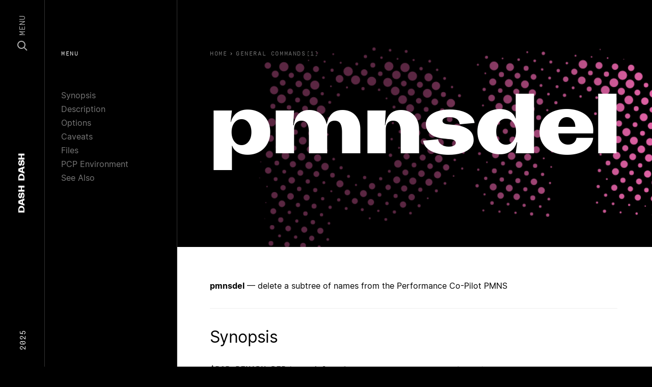

--- FILE ---
content_type: text/html; charset=utf-8
request_url: https://dashdash.io/1/pmnsdel
body_size: 16826
content:
<!doctype html>
<html>
  <head prefix="og: http://ogp.me/ns# fb: http://ogp.me/ns/fb#">
    <meta charset="utf-8">
    <meta content="IE=edge,chrome=1" http-equiv="X-UA-Compatible">
    <meta name="viewport" content="width=device-width, initial-scale=1">
    <meta name="ahrefs-site-verification" content="c04ebb21fa5787f5616c7ce714fd2ceba6ee5d3dd438796d1d669b4983e40809">
        <link rel="canonical" href="https://dashdash.io/1/pmnsdel">
<title>pmnsdel(1): delete a subtree | Linux Man Page</title>
<meta name="title" content="pmnsdel(1): delete a subtree | Linux Man Page">
<meta name="description" content="delete a subtree of names from the Performance Co-Pilot PMNS">
<meta property="og:site_name" content="Dash Dash">
<meta property="og:type" content="article">
<meta property="og:url" content="https://dashdash.io/1/pmnsdel">
<meta property="og:title" content="pmnsdel(1): delete a subtree | Linux Man Page">
<meta property="og:description" content="delete a subtree of names from the Performance Co-Pilot PMNS">
<meta property="og:image" content="https://dashdash.io/assets/dashdash-52166b450b1aa7e7ded113c0f8c5632f84358c1b01e9b09569f18a146eb81c29.png">
<meta name="twitter:site" content="Dash Dash">
<meta name="twitter:domain" content="https://dashdash.io">
<meta name="twitter:card" content="summary_large_image">
<meta name="twitter:url" content="https://dashdash.io/1/pmnsdel">
<meta name="twitter:title" content="pmnsdel(1): delete a subtree | Linux Man Page">
<meta name="twitter:description" content="delete a subtree of names from the Performance Co-Pilot PMNS">
<meta name="twitter:image" content="https://dashdash.io/assets/dashdash-52166b450b1aa7e7ded113c0f8c5632f84358c1b01e9b09569f18a146eb81c29.png">


    <meta name="csrf-param" content="authenticity_token" />
<meta name="csrf-token" content="nN34BOGya6f6eZIg9RrUrK2RtsT1PN52V1+bYGB4v/9PxLbIk53tllPn7w61kZr2wC/4IZjYZ0A1NkxumW42Uw==" />
    
    <link rel="stylesheet" media="all" href="/assets/application-bc0eafa1fd5ada578ca261f088728ecc18d3bcbd01dbb4e62ba17cb932830e2b.css" />
    <link rel="shortcut icon" type="image/x-icon" sizes="16x16 32x32 48x48 64x64" href="/assets/favicon-d3fd44b86d7e28e0bbc286551dee29425d87cb88647f826e6e8c6c6a3b62e97d.png">
    <!--[if IE]><link rel="shortcut icon" href="favicon.png"><![endif]-->
    <script src="/packs/js/runtime-a8ff130763259a12e4e1.js" defer="defer"></script>
<script src="/packs/js/application-ca4ea1707aac60a5c6ca.js" defer="defer"></script>
  </head>
  <body class="preload application command">
    <nav class="nav" vocab="http://schema.org/" typeof="SiteNavigationElement" role="navigation">
  <section class="nav-content row align-items-center">
    <div class="d-none d-lg-block col-3 text-left">
      <span class="nav-content__year">2025</span>
    </div>
    <div class="col nav-content__center">
      <a href="/" class="nav-logo" itemprop="name">
  <span>Dash</span> <span>Dash</span>
</a>

    </div>
    <div class="col-3 text-right d-flex align-items-center justify-content-end">
      <a class="nav-menu js-nav-button" href="#">
        <svg width="20" height="20" viewBox="0 0 20 20" fill="none" xmlns="http://www.w3.org/2000/svg">
          <circle cx="8" cy="8" r="7" stroke="white" stroke-width="2"/>
          <path d="M13.5 13.5L19 19" stroke="white" stroke-width="2"/>
        </svg>
        <span>Menu</span>
      </a>
    </div>
  </section>
</nav>
<div class="nav-modal js-nav-modal">
  <section>
    <div class="container">
      <div class="row">
        <div class="col-12">
          <input class="nav-search__input js-search-input" type="text" placeholder="search..." autocomplete="off" autocorrect="off" autocapitalize="off" spellcheck="false">
        </div>
      </div>
    </div>
  </section>
  <section class="nav-search__results js-search-results">
    <div class="container">
      <div class="row">
        <div class="col-12">
          <table style="width:100%">
            <thead>
              <tr class="nav-search__thead">
                <td class="nav-search__thead-manual">Manual</td>
                <td class="nav-search__thead-command">Command</td>
                <td class="nav-search__thead-desc">Description</td>
              </tr>
            </thead>
            <tbody class="js-search-view">
              <tr class="result__row">
                <td class="result__rank"></td>
                <td class="result__command"></td>
                <td class="result__description"></td>
              </tr>
            </tbody>
          </table>
        </div>
      </div>
    </div>
  </section>
  <section>
    <div class="container">
      <div class="row">
          <div class="col-6 col-lg-4 card-col">
            <a class="card-cmd" href="/1/">
              <div class="card-cmd__graphic" style="background:#E162A5"></div>
              <div class="card-cmd__top">
                <div class="card-cmd__top-number">1</div>
              </div>
              <div class="card-cmd__bottom">
                General Commands
              </div>
</a>          </div>
          <div class="col-6 col-lg-4 card-col">
            <a class="card-cmd" href="/2/">
              <div class="card-cmd__graphic" style="background:#C94B4D"></div>
              <div class="card-cmd__top">
                <div class="card-cmd__top-number">2</div>
              </div>
              <div class="card-cmd__bottom">
                System Calls
              </div>
</a>          </div>
          <div class="col-6 col-lg-4 card-col">
            <a class="card-cmd" href="/3/">
              <div class="card-cmd__graphic" style="background:#E76F3F"></div>
              <div class="card-cmd__top">
                <div class="card-cmd__top-number">3</div>
              </div>
              <div class="card-cmd__bottom">
                Library Functions
              </div>
</a>          </div>
          <div class="col-6 col-lg-4 card-col">
            <a class="card-cmd" href="/4/">
              <div class="card-cmd__graphic" style="background:#E8B74D"></div>
              <div class="card-cmd__top">
                <div class="card-cmd__top-number">4</div>
              </div>
              <div class="card-cmd__bottom">
                Special Files
              </div>
</a>          </div>
          <div class="col-6 col-lg-4 card-col">
            <a class="card-cmd" href="/5/">
              <div class="card-cmd__graphic" style="background:#499C8C"></div>
              <div class="card-cmd__top">
                <div class="card-cmd__top-number">5</div>
              </div>
              <div class="card-cmd__bottom">
                File Formats
              </div>
</a>          </div>
          <div class="col-6 col-lg-4 card-col">
            <a class="card-cmd" href="/6/">
              <div class="card-cmd__graphic" style="background:#6AD4DD"></div>
              <div class="card-cmd__top">
                <div class="card-cmd__top-number">6</div>
              </div>
              <div class="card-cmd__bottom">
                Games
              </div>
</a>          </div>
          <div class="col-6 col-lg-4 card-col">
            <a class="card-cmd" href="/7/">
              <div class="card-cmd__graphic" style="background:#3888B1"></div>
              <div class="card-cmd__top">
                <div class="card-cmd__top-number">7</div>
              </div>
              <div class="card-cmd__bottom">
                Conventions and Miscellany
              </div>
</a>          </div>
          <div class="col-6 col-lg-4 card-col">
            <a class="card-cmd" href="/8/">
              <div class="card-cmd__graphic" style="background:#321F99"></div>
              <div class="card-cmd__top">
                <div class="card-cmd__top-number">8</div>
              </div>
              <div class="card-cmd__bottom">
                Admin
              </div>
</a>          </div>
      </div>
    </div>
  </section>
</div>

    <nav class="subnav d-none d-lg-block">
  <div class="nav-label">Menu</div>
  <ul>
      <li><a href="#synopsis">Synopsis</a></li>
      <li><a href="#description">Description</a></li>
      <li><a href="#options">Options</a></li>
      <li><a href="#caveats">Caveats</a></li>
      <li><a href="#files">Files</a></li>
      <li><a href="#pcp-environment">PCP Environment</a></li>
      <li><a href="#see-also">See Also</a></li>
      <li><a href="#referenced-by">Referenced By</a></li>
  </ul>
</nav>
<header class="page-header">
  <div class="page-header__content">
    <div class="breadcrumbs">
  <a class="breadcrumb" href="/">
    <span class="u-hide-xs u-show-sm">Home</span>
</a>    <ol class="breadcrumb__list" itemscope itemtype="https://schema.org/BreadcrumbList">
      <span class="breadcrumb__caret">›</span>
      <li class="breadcrumb__item" itemprop="itemListElement" itemscope itemtype="https://schema.org/ListItem">
        <a href="/1" itemprop="item">
          <span class="breadcrumb__title" itemprop="name">General Commands(1)</span>
        </a>
        <meta itemprop="position" content="2" />
      </li>
    </ol>
</div>

    <h1 class="page-header__title js-fitty">pmnsdel</h1>
  </div>
  <div class="page-header__overlay"></div>
  <div class="page-header__canvas">
    <img class="img">
    <canvas class="canvas"></canvas>
  </div>
</header>
<main class="page-main js-main" data-color="#E162A5">
  <p><strong>pmnsdel</strong> — delete a subtree of names from the Performance Co-Pilot PMNS</p>
 <section id="synopsis"><h2>Synopsis</h2>
<p><code><strong>$PCP_BINADM_DIR/pmnsdel</strong> [<strong><a class="in-doc" href="#-?">-?</a></strong>] [<strong><a class="in-doc" href="#-n">-n</a></strong> <em>namespace</em>] <em>metricpath</em> [ ... ]</code></p></section> <section id="description"><h2>Description</h2>
<p><strong>pmnsdel</strong> removes subtrees of names from a Performance Metrics Name Space (PMNS), as used by the components of the Performance Co-Pilot (PCP).</p>
<p>Normally <strong>pmnsdel</strong> operates on the default Performance Metrics Name Space (PMNS), however if the <strong><a class="in-doc" href="#-n">-n</a></strong> option is specified an alternative namespace is used from the file <em>namespace</em>.</p>
<p>The default PMNS is found in the file <em>$PCP_VAR_DIR/pmns/root</em> unless the environment variable <strong>PMNS_DEFAULT</strong> is set, in which case the value is assumed to be the pathname to the file containing the default PMNS.</p>
<p>The metric names to be deleted are all those for which one of the <em>metricpath</em> arguments is a prefix in the PMNS, see <a href="/5/PMNS">PMNS(5)</a>.</p>
<p>All of the files defining the PMNS must be located within the directory that contains the root of the PMNS, and this would typically be <strong>$PCP_VAR_DIR/pmns</strong> for the default PMNS, and this would typically imply running <strong>pmnsdel</strong> as root.</p>
<p>Provided some initial integrity checks are satisfied, <strong>pmnsdel</strong> will update the necessary PMNS files. Should an error be encountered the original namespace is restored. Note that any PMNS files that are no longer referenced by the modified namespace will not be removed, even though their contents are not part of the new namespace.</p></section> <section id="options"><h2>Options</h2>
<p>The available command line options are:</p>
<dl>
<dt>
<strong><a id="-n" class="in-doc" href="#-n">-n</a></strong> <em>pmnsfile</em>, <strong><a id="--namespace" class="in-doc" href="#--namespace">--namespace</a></strong>=<em>pmnsfile</em>
</dt>
<dd><p>Load an alternative Performance Metrics Name Space (<a href="/5/PMNS">PMNS(5)</a>) from the file <em>pmnsfile</em>.</p></dd>
<dt>
<strong><a id="-?" class="in-doc" href="#-?">-?</a></strong>, <strong><a id="--help" class="in-doc" href="#--help">--help</a></strong>
</dt>
<dd><p>Display usage message and exit.</p></dd>
</dl></section> <section id="caveats"><h2>Caveats</h2>
<p>Once the writing of the new <em>namespace</em> file has begun, the signals SIGINT, SIGHUP and SIGTERM will be ignored to protect the integrity of the new files.</p></section> <section id="files"><h2>Files</h2>
<dl>
<dt><a id="$PCP_VAR_DIR/pmns/root" href="#%24PCP_VAR_DIR/pmns/root"><em>$PCP_VAR_DIR/pmns/root</em></a></dt>
<dd><p>the default PMNS, when the environment variable <strong>PMNS_DEFAULT</strong> is unset</p></dd>
</dl></section> <section id="pcp-environment"><h2>PCP Environment</h2>
<p>Environment variables with the prefix <strong>PCP_</strong> are used to parameterize the file and directory names used by PCP. On each installation, the file <em>/etc/pcp.conf</em> contains the local values for these variables. The <strong>$PCP_CONF</strong> variable may be used to specify an alternative configuration file, as described in <a href="/5/pcp.conf">pcp.conf(5)</a>.</p></section> <section id="see-also"><h2>See Also</h2>
<p><a href="/1/pmnsadd">pmnsadd(1)</a>, <a href="/1/pmnsmerge">pmnsmerge(1)</a>, <a href="/5/pcp.conf">pcp.conf(5)</a>, <a href="/5/pcp.env">pcp.env(5)</a> and <a href="/5/PMNS">PMNS(5)</a>.</p></section> <section id="referenced-by"><h2>Referenced By</h2>
<p><a href="/3/PMDA">PMDA(3)</a>, <a href="/1/pmnsadd">pmnsadd(1)</a>, <a href="/1/pmnsmerge">pmnsmerge(1)</a>.</p>
<div class="man-page-info">PCP Performance Co-Pilot</div></section>
</main>

    <footer class="site-footer">
  <div class="container">
    <div class="row mt-5 d-block d-lg-flex site-footer__links">
      <div class="d-none d-lg-block col-2 text-left">
        &nbsp;
      </div>
      <div class="col-md-2">
        <h5 class="site-footer__heading">Colophon</h5>
        <div class="site-footer__text">
          <a class="site-footer__link" href="https://www.kernel.org/doc/man-pages/">Linux</a>
        </div>
        <div class="site-footer__text">
          <a class="site-footer__link" href="https://kometa.xyz/typefaces/attila-sans">Attila Sans</a>
        </div>
        <div class="site-footer__text">
          <a class="site-footer__link" href="https://www.swisstypefaces.com/fonts/simplon/">Simplon Mono</a>
        </div>
        <div class="site-footer__text">
          <a class="site-footer__link" href="https://rsms.me/inter/">Inter</a>
        </div>
        <div class="site-footer__text">
          <a class="site-footer__link" href="/about">About</a>
        </div>
      </div>
      <div class="col-md-2">
        <h5 class="site-footer__heading">Pages</h5>
        <div class="site-footer__text">
          <a class="site-footer__link" href="/1">General</a>
        </div>
        <div class="site-footer__text">
          <a class="site-footer__link" href="/8">Admin</a>
        </div>
        <div class="site-footer__text">
          <a class="site-footer__link" href="/5">File Formats</a>
        </div>
        <div class="site-footer__text">
          <a class="site-footer__link" href="/3">Library Functions</a>
        </div>
        <div class="site-footer__text">
          <a class="site-footer__link" href="/2">System Calls</a>
        </div>
      </div>
      <div class="d-none d-lg-block col-1">
        &nbsp;
      </div>
      <div class="col-md-5">
        <h5 class="site-footer__heading">Summary</h5>
        <p class="site-footer__text">
          Dash Dash sets the linux documentation in a beautiful collection of typefaces to make the technical content more approachable. This free resource is created by Moe Amaya is a co-founder at <a href="https://monograph.io/">Monograph</a> and co-maker of <a href="https://howmanyplants.com/">How Many Plants</a>.
        </p>
      </div>
    </div>
    <div class="row mt-1 d-none d-lg-flex select-none">
      <div class="d-none d-lg-block col-2 text-left">
        &nbsp;
      </div>
      <div class="col-6 col-md-2">
        <div class="site-footer__dash"></div>
      </div>
      <div class="col-6 col-md-2">
        <div class="site-footer__dash"></div>
      </div>
      <div class="d-none d-lg-block col-1">
        &nbsp;
      </div>
      <div class="col-5">
        <div class="site-footer__dashdash">Dash Dash</div>
      </div>
    </div>
  </div>
  <div class="site-footer__copyright">
    <div class="container">
      <div class="row">
        <div class="d-none d-lg-block col-2">
          &nbsp;
        </div>
        <div class="col-8 col-md-2 d-flex">
          <div>Copyright</div>
          <div class="site-footer__copyright-dash"></div>
        </div>
        <div class="col">
          2025
        </div>
      </div>
    </div>
  </div>
</footer>

    <section class="body-overlay js-body-overlay">
    </section>
    <script src="/packs/js/runtime-a8ff130763259a12e4e1.js" defer="defer"></script>
<script src="/packs/js/394-0ca0e5e4893463764e30.js" defer="defer"></script>
<script src="/packs/js/custom-32d50967965d4db1670c.js" defer="defer"></script>
    <!-- Global site tag (gtag.js) - Google Analytics -->
    <script async src="https://www.googletagmanager.com/gtag/js?id=UA-142994138-1"></script>
    <script>
      window.dataLayer = window.dataLayer || [];
      function gtag(){dataLayer.push(arguments);}
      gtag('js', new Date());
      
      gtag('config', 'UA-142994138-1');
    </script>
  </body>
</html>


--- FILE ---
content_type: application/javascript
request_url: https://dashdash.io/packs/js/custom-32d50967965d4db1670c.js
body_size: 4477
content:
/*! For license information please see custom-32d50967965d4db1670c.js.LICENSE.txt */
"use strict";(self.webpackChunkdash=self.webpackChunkdash||[]).push([[289],{972:function(t,i,e){var n=e(296),s=e(669),o=e.n(s);function a(){!function(t){t.isAnimated=!0;var i=t.BreathingHalftone=t.BreathingHalftone||{};function e(t,i){this.set(t||0,i||0)}e.prototype.set=function(t,i){this.x=t,this.y=i},e.prototype.add=function(t){this.x+=t.x,this.y+=t.y},e.prototype.subtract=function(t){this.x-=t.x,this.y-=t.y},e.prototype.scale=function(t){this.x*=t,this.y*=t},e.prototype.multiply=function(t){this.x*=t.x,this.y*=t.y},Object.defineProperty(e.prototype,"magnitude",{get:function(){return Math.sqrt(this.x*this.x+this.y*this.y)}}),e.subtract=function(t,i){return new e(t.x-i.x,t.y-i.y)},e.add=function(t,i){return new e(t.x+i.x,t.y+i.y)},e.copy=function(t){return new e(t.x,t.y)},i.Vector=e}(window),function(t){var i=2*Math.PI;var e=t.BreathingHalftone||{},n=e.Vector;function s(t){this.channel=t.channel,this.origin=t.origin,this.parent=t.parent,this.friction=t.friction,this.position=n.copy(this.origin),this.velocity=new n,this.acceleration=new n,this.naturalSize=t.naturalSize,this.size=0,this.sizeVelocity=0,this.oscSize=0,this.initSize=0,this.initSizeVelocity=(.5*Math.random()+.5)*this.parent.options.initVelocity,this.oscillationOffset=Math.random()*i,this.oscillationMagnitude=Math.random(),this.isVisible=!0}s.prototype.applyForce=function(t){this.acceleration.add(t)},s.prototype.update=function(){!this.isVisible&&Math.random()>.03||(this.isVisible=!0,this.applyOriginAttraction(),this.velocity.add(this.acceleration),this.velocity.scale(1-this.friction),this.position.add(this.velocity),this.acceleration.set(0,0),this.calculateSize())},s.prototype.render=function(t){var e=this.size;e*=-.5*Math.cos(this.initSize*i/2)+.5,e=Math.max(0,e),t.beginPath(),t.arc(this.position.x,this.position.y,e,0,i),t.fill(),t.closePath()},s.prototype.calculateSize=function(){1!==this.initSize&&(this.initSize+=this.initSizeVelocity,this.initSize=Math.min(1,this.initSize));var t=.1*(this.naturalSize*this.getChannelValue()-this.size);this.sizeVelocity+=t,this.sizeVelocity*=.7,this.size+=this.sizeVelocity;var e=new Date,n=this.parent.options,s=e/(1e3*n.oscPeriod)*i;s=(s=Math.cos(s+this.oscillationOffset))*n.oscAmplitude+1,this.oscSize=s},s.prototype.getChannelValue=function(){var t,i=this.parent.options.isChannelLens?this.position:this.origin;return this.parent.options.isChannelLens?t=this.parent.getPixelChannelValue(i.x,i.y,this.channel):(this.originChannelValue||(this.originChannelValue=this.parent.getPixelChannelValue(i.x,i.y,this.channel)),t=this.originChannelValue),t},s.prototype.applyOriginAttraction=function(){var t=n.subtract(this.position,this.origin);t.scale(-.02),this.applyForce(t)},e.Particle=s}(window),function(t){var i=2*Math.PI,e=Math.sqrt(2),n=Object.prototype.toString,s=Array.isArray||function(t){return"[object Array]"===n.call(t)};function o(t,i,e){for(var n in i){var a=i[n];e&&"object"===typeof a&&!s(a)?t[n]=o(t[n]||{},a,!0):t[n]=a}return t}var a={};!function(){var t=document.createElement("canvas"),i=t.getContext&&t.getContext("2d");if(a.canvas=!!i,a.canvas){t.width=1,t.height=1,i.globalCompositeOperation="darker",i.fillStyle="#F00",i.fillRect(0,0,1,1),i.fillStyle="#999",i.fillRect(0,0,1,1);var e=i.getImageData(0,0,1,1).data;a.darker=153===e[0]&&0===e[1]}}();for(var r,h=0,c="webkit moz ms o".split(" "),l=t.requestAnimationFrame,u=t.cancelAnimationFrame,d=0;d<c.length&&(!l||!u);d++)r=c[d],l=l||t[r+"RequestAnimationFrame"],u=u||t[r+"CancelAnimationFrame"]||t[r+"CancelRequestAnimationFrame"];l&&u||(l=function(t){var i=(new Date).getTime(),e=Math.max(0,16-(i-h)),n=setTimeout((function(){t(i+e)}),e);return h=i+e,n},u=function(t){clearTimeout(t)});var p=t.BreathingHalftone||{},v=p.Vector,f=p.Particle;function m(t,i){if(this.options=o({},this.constructor.defaults,!0),o(this.options,i,!0),this.img=t,a.canvas){this.create(),this.isAnimated=!0;var e=this;setTimeout((function(){e.isAnimated=!1}),3500)}}function g(){var t=document.createElement("canvas"),i=t.getContext("2d");return{canvas:t,ctx:i}}m.defaults={dotSize:1/40,dotSizeThreshold:.05,initVelocity:.02,oscPeriod:3,oscAmplitude:.2,isAdditive:!1,isRadial:!1,channels:["red","green","blue"],isChannelLens:!0,friction:.06,hoverDiameter:.3,hoverForce:-.02,activeDiameter:.6,activeForce:.01},m.prototype.create=function(){this.isActive=!0;var t,i,e,n,s=g();this.canvas=s.canvas,this.ctx=s.ctx,this.canvas.className=this.img.className,t=this.canvas,i=this.img,e=i.parentNode,(n=i.nextElementSibling)?e.insertBefore(t,n):e.appendChild(t),this.img.style.visibility="hidden",this.channels=this.options.isAdditive||a.darker?this.options.channels:["lum"],this.proxyCanvases={};for(var o=0,r=this.channels.length;o<r;o++){var h=this.channels[o];this.proxyCanvases[h]=g()}this.loadImage(),this.canvasPosition=new v,this.getCanvasPosition(),this.cursors={},this.addCursor("mouse",{pageX:-1e5,pageY:-1e5}),this.bindEvents()},m.prototype.getCanvasPosition=function(){var i=this.canvas.getBoundingClientRect(),e=i.left+t.pageXOffset,n=i.top+t.pageYOffset;this.canvasPosition.set(e,n),this.canvasScale=this.width?this.width/this.canvas.offsetWidth:1},m.prototype.loadImage=function(){var t=this.img.getAttribute("data-src")||this.img.src,i=new Image;i.onload=function(){this.onImgLoad()}.bind(this),i.src=t,this.img.src!==t&&(this.img.src=t)},m.prototype.onImgLoad=function(){this.getImgData(),this.resizeCanvas(),this.getCanvasPosition(),this.img.style.display="none",this.getCanvasPosition(),this.initParticles(),this.animate()},m.prototype.getImgData=function(){var t=g(),i=t.canvas,e=t.ctx;this.imgWidth=i.width=this.img.naturalWidth,this.imgHeight=i.height=this.img.naturalHeight,e.drawImage(this.img,0,0),this.imgData=e.getImageData(0,0,this.imgWidth,this.imgHeight).data},m.prototype.resizeCanvas=function(){var t=this.width=this.img.offsetWidth,i=this.height=this.img.offsetHeight;for(var e in this.diagonal=Math.sqrt(t*t+i*i),this.imgScale=this.width/this.imgWidth,this.gridSize=this.options.dotSize*this.diagonal,this.proxyCanvases){var n=this.proxyCanvases[e];n.canvas.width=t,n.canvas.height=i}this.canvas.width=t,this.canvas.height=i},m.prototype.initParticles=function(){var t=this.options.isRadial?"getRadialGridParticles":"getCartesianGridParticles";this.particles=[],this.channelParticles={};for(var i={red:1,green:2.5,blue:5,lum:4},e=0,n=this.channels.length;e<n;e++){var s=this.channels[e],o=i[s],a=this[t](s,o);this.channelParticles[s]=a,this.particles=this.particles.concat(a)}},m.prototype.animate=function(){this.isActive&&this.isAnimated&&(this.update(),this.render(),l(this.animate.bind(this)))},m.prototype.update=function(){for(var t=0,i=this.particles.length;t<i;t++){var e=this.particles[t];for(var n in this.cursors){var s=this.cursors[n],o=s.isDown?"active":"hover",a=this.options[o+"Force"],r=this.options[o+"Diameter"]/2*this.diagonal,h=v.subtract(e.position,s.position),c=Math.max(0,r-h.magnitude)/r;c=-.5*Math.cos(c*Math.PI)+.5,h.scale(c*a),e.applyForce(h)}e.update()}},m.prototype.render=function(){this.ctx.globalCompositeOperation="source-over",this.ctx.fillStyle=this.options.isAdditive?"black":"white",this.ctx.fillRect(0,0,this.width,this.height),this.ctx.globalCompositeOperation=this.options.isAdditive?"lighter":"darker";for(var t=0,i=this.channels.length;t<i;t++){var e=this.channels[t];this.renderGrid(e)}};var y=$(".js-main")[0],b="#F9D568";y&&(b=y.dataset.color);var S={additive:{red:"#FF0000",green:"#00FF00",blue:"#0000FF",lum:b},subtractive:{red:"#00FFFF",green:"#FF00FF",blue:"#FFFF00",lum:"#000"}};m.prototype.renderGrid=function(t){var i=this.proxyCanvases[t];i.ctx.fillStyle=this.options.isAdditive?"black":"white",i.ctx.fillRect(0,0,this.width,this.height);var e=this.options.isAdditive?"additive":"subtractive";i.ctx.fillStyle=S[e][t];for(var n=this.channelParticles[t],s=0,o=n.length;s<o;s++){n[s].render(i.ctx)}this.ctx.drawImage(i.canvas,0,0)},m.prototype.getCartesianGridParticles=function(t,i){for(var n=[],s=this.width,o=this.height,a=Math.max(s,o)*e,r=this.gridSize,h=Math.ceil(a/r),c=Math.ceil(a/r),l=0;l<c;l++)for(var u=0;u<h;u++){var d=(u+.5)*r,p=(l+.5)*r;d-=(a-s)/2,p-=(a-o)/2,p-=o/2;var v=(d-=s/2)*Math.cos(i)-p*Math.sin(i),f=d*Math.sin(i)+p*Math.cos(i);v+=s/2,f+=o/2;var m=this.initParticle(t,v,f);m&&n.push(m)}return n},m.prototype.getRadialGridParticles=function(t,n){for(var s=[],o=this.width,a=this.height,r=Math.max(o,a)*e,h=this.gridSize,c=a/2,l=h,u=o/2+Math.cos(n)*l,d=c+Math.sin(n)*l,p=Math.ceil((r+l)/h),v=0;v<p;v++)for(var f=6*v||1,m=0;m<f;m++){var g=i*m/f+n,y=u+Math.cos(g)*v*h,b=d+Math.sin(g)*v*h,S=this.initParticle(t,y,b);S&&s.push(S)}return s},m.prototype.initParticle=function(t,i,n){if(!(this.getPixelChannelValue(i,n,t)<this.options.dotSizeThreshold))return new f({channel:t,parent:this,origin:new v(i,n),naturalSize:this.gridSize*e/2,friction:this.options.friction})};var x,C,w,P,z,L={red:0,green:1,blue:2};m.prototype.getPixelChannelValue=function(t,i,e){t=Math.round(t/this.imgScale),i=Math.round(i/this.imgScale);var n=this.imgWidth,s=this.imgHeight;if(t<0||t>n||i<0||i>s)return 0;var o,a=4*(t+i*n);if("lum"===e)o=this.getPixelLum(a);else{var r=a+L[e];o=this.imgData[r]/255}return o=o||0,this.options.isAdditive||(o=1-o),o},m.prototype.getPixelLum=function(t){var i=this.imgData[t+0]/255,e=this.imgData[t+1]/255,n=this.imgData[t+2]/255;return(Math.max(i,e,n)+Math.min(i,e,n))/2},m.prototype.bindEvents=function(){t.addEventListener("resize",this,!1)},m.prototype.unbindEvents=function(){this.canvas.removeEventListener("mousedown",this,!1),this.canvas.removeEventListener("touchstart",this,!1),t.removeEventListener("mousemove",this,!1),t.removeEventListener("touchmove",this,!1),t.removeEventListener("touchend",this,!1),t.removeEventListener("resize",this,!1)},m.prototype.handleEvent=function(t){var i="on"+t.type;this[i]&&this[i](t)},m.prototype.onmousedown=function(i){i.preventDefault(),this.cursors.mouse.isDown=!0,t.addEventListener("mouseup",this,!1)},m.prototype.ontouchstart=function(t){t.preventDefault();for(var i=0,e=t.changedTouches.length;i<e;i++){var n=t.changedTouches[i];this.addCursor(n.identifier,n).isDown=!0}},m.prototype.addCursor=function(t,i){var e=this.setCursorPosition(i);return this.cursors[t]={position:e,isDown:!1}},m.prototype.setCursorPosition=function(t,i){return(i=i||new v).set(t.pageX,t.pageY),i.subtract(this.canvasPosition),i.scale(this.canvasScale),i},m.prototype.onmousemove=function(t){this.setCursorPosition(t,this.cursors.mouse.position)},m.prototype.ontouchmove=function(t){for(var i=0,e=t.changedTouches.length;i<e;i++){var n=t.changedTouches[i],s=this.cursors[n.identifier];s&&this.setCursorPosition(n,s.position)}},m.prototype.onmouseup=function(){this.cursors.mouse.isDown=!1,t.removeEventListener("mouseup",this,!1)},m.prototype.ontouchend=function(t){for(var i=0,e=t.changedTouches.length;i<e;i++){var n=t.changedTouches[i];this.cursors[n.identifier]&&delete this.cursors[n.identifier]}},m.prototype.onresize=function(){this.getCanvasPosition()},C="onresize",w=200,P=(x=m).prototype[C],z=C+"Timeout",x.prototype[C]=function(){var t=this[z];t&&clearTimeout(t);var i=arguments;this[z]=setTimeout(function(){P.apply(this,i),delete this[z]}.bind(this),w||100)},m.prototype.destroy=function(){this.isActive=!1,this.unbindEvents(),this.img.style.visibility="",this.img.style.display="",this.canvas.parentNode.removeChild(this.canvas)},m.Vector=v,m.Particle=f,t.BreathingHalftone=m}(window)}function r(t,i,e){return(i=function(t){var i=function(t,i){if("object"!==typeof t||null===t)return t;var e=t[Symbol.toPrimitive];if(void 0!==e){var n=e.call(t,i||"default");if("object"!==typeof n)return n;throw new TypeError("@@toPrimitive must return a primitive value.")}return("string"===i?String:Number)(t)}(t,"string");return"symbol"===typeof i?i:String(i)}(i))in t?Object.defineProperty(t,i,{value:e,enumerable:!0,configurable:!0,writable:!0}):t[i]=e,t}var h=e(933),c=e.n(h);function l(t,i,e){return(i=function(t){var i=function(t,i){if("object"!==typeof t||null===t)return t;var e=t[Symbol.toPrimitive];if(void 0!==e){var n=e.call(t,i||"default");if("object"!==typeof n)return n;throw new TypeError("@@toPrimitive must return a primitive value.")}return("string"===i?String:Number)(t)}(t,"string");return"symbol"===typeof i?i:String(i)}(i))in t?Object.defineProperty(t,i,{value:e,enumerable:!0,configurable:!0,writable:!0}):t[i]=e,t}var u,d,p,v,f,m=e(56);function g(t,i,e){return(i=function(t){var i=function(t,i){if("object"!==typeof t||null===t)return t;var e=t[Symbol.toPrimitive];if(void 0!==e){var n=e.call(t,i||"default");if("object"!==typeof n)return n;throw new TypeError("@@toPrimitive must return a primitive value.")}return("string"===i?String:Number)(t)}(t,"string");return"symbol"===typeof i?i:String(i)}(i))in t?Object.defineProperty(t,i,{value:e,enumerable:!0,configurable:!0,writable:!0}):t[i]=e,t}document.addEventListener("DOMContentLoaded",(function(){setTimeout((function(){document.body.classList.remove("preload")}),350),document.querySelectorAll('a[href="#referenced-by"]').forEach((function(t){t.style.display="none"}))})),function(){var t=$(".js-nav-button"),i=$(".js-nav-modal")[0],e=$(".js-search-input")[0],n=!1,s=function(t){t.preventDefault(),n?(document.body.classList.remove("is-open"),i.classList.remove("is-open"),setTimeout((function(){i.classList.remove("is-visible")}),400),n=!1):(document.body.classList.add("is-open"),i.classList.add("is-open"),i.classList.add("is-visible"),n=!0,setTimeout((function(){e.focus()}),400))};t.on("click",s)}(),u=$(".js-search-input")[0],d=$(".js-search-results")[0],p=$(".js-search-view")[0],v=function(t){var i=this.value;o().get("/search",{params:{query:i}}).then((function(t){t&&t.data&&t.data.length>0?f(t.data):d.classList.remove("is-visible")}))},f=function(t){console.log(t),d.classList.add("is-visible"),p.innerHTML="",t.forEach((function(t){var i=document.createElement("tr");i.classList.add("result__row"),i.style.borderColor=t[4];var e=document.createElement("td");e.innerHTML=t[3],e.classList.add("result__rank");var n=document.createElement("td");n.classList.add("result__command");var s=document.createElement("a");s.href="/".concat(t[3],"/").concat(t[1]),s.innerHTML=t[1],n.appendChild(s);var o=document.createElement("td");o.innerHTML=t[2],o.classList.add("result__description"),i.appendChild(e),i.appendChild(n),i.appendChild(o),p.appendChild(i)}))},u.on("input",(0,n.debounce)(v,400)),function(){if(document.body.classList.contains("index")){console.log("index");var t=function(){};e=$(".img")[0],a(),new BreathingHalftone(e,(r(i={dotSize:1/60,isAdditive:!0,channels:["lum"],oscPeriod:1,activeForce:0,initVelocity:.01},"oscPeriod",10),r(i,"oscAmplitude",.1),i)),t()}var i,e}(),function(){if(document.body.classList.contains("section")){var t=function(t){var i;a(),new BreathingHalftone(t,(l(i={dotSize:1/60,isAdditive:!0,channels:["lum"],oscPeriod:1,activeForce:0,initVelocity:.01},"oscPeriod",10),l(i,"oscAmplitude",.1),i))},i=function(){};c().load({custom:{families:["Atilla Sans"]},active:function(){!function(){var e=window.location.href.replace(/\/$/,""),n=e.substr(e.lastIndexOf("/")+1),s=1e3,o=$(".canvas")[0];o.width=s,o.height=s;var a=o.getContext("2d"),r=a.createLinearGradient(0,0,0,s);r.addColorStop(0,"#B8B8B8"),r.addColorStop(1,"#2E2E2E");var h=a.createRadialGradient(500,500,5,500,500,500);h.addColorStop(0,"#353535"),h.addColorStop(.8,"#353535"),h.addColorStop(1,"#000000"),a.font="1280px Atilla Sans",a.fillStyle=r,a.fillText(n,20,950),a.lineWidth=s/35,a.strokeStyle=h,a.strokeText(n,20,950);var c=o.toDataURL(),l=$(".img")[0];l.src=c,t(l),i()}()}})}}(),function(){if(document.body.classList.contains("command")){console.log("section");var t=function(t){var i;a(),new BreathingHalftone(t,(g(i={dotSize:1/60,isAdditive:!0,channels:["lum"],oscPeriod:1,activeForce:0,initVelocity:.01},"oscPeriod",10),g(i,"oscAmplitude",.1),i))},i=function(){};c().load({custom:{families:["Atilla Sans"]},active:function(){!function(){var e=window.location.href.replace(/\/$/,""),n=e.substr(e.lastIndexOf("/")+1),s=700,o=$(".canvas")[0];o.width=1.4*s,o.height=560;var a=o.getContext("2d"),r=a.createLinearGradient(0,0,0,s);r.addColorStop(0,"#B8B8B8"),r.addColorStop(1,"#2E2E2E");var h=a.createRadialGradient(350,350,5,350,350,350);h.addColorStop(0,"#353535"),h.addColorStop(.8,"#353535"),h.addColorStop(1,"#000000"),a.font=.7*s+"px Atilla Sans",a.fillStyle=r,a.fillText(n,0,400),a.lineWidth=20,a.strokeStyle=h,a.strokeText(n,0,400);var c=o.toDataURL(),l=$(".img")[0];l.src=c,t(l),(0,m.Z)(".js-fitty",{maxSize:200}),i()}()}})}}()}},function(t){t.O(0,[394],(function(){return i=972,t(t.s=i);var i}));t.O()}]);
//# sourceMappingURL=custom-32d50967965d4db1670c.js.map